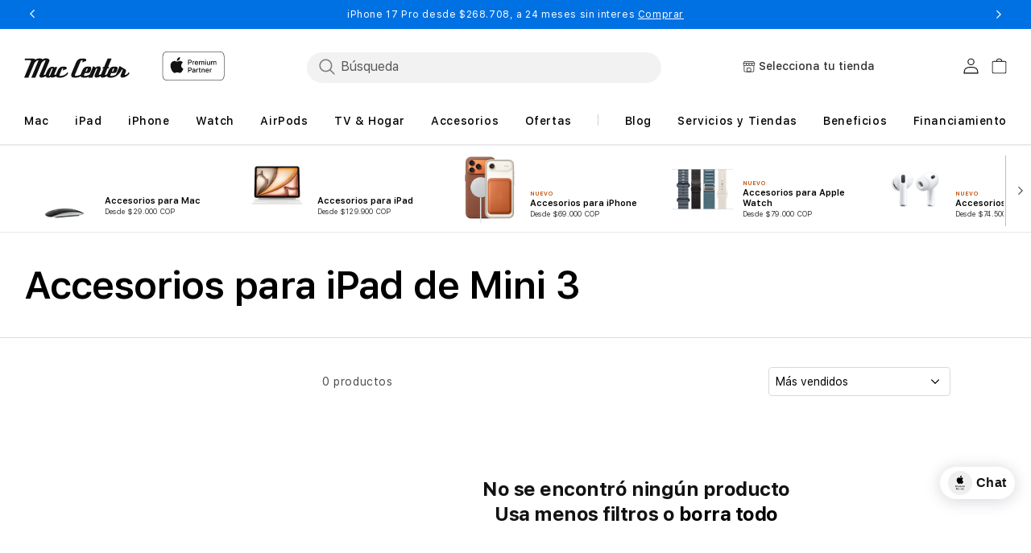

--- FILE ---
content_type: text/css
request_url: https://mac-center.com/cdn/shop/t/242/assets/component-collection-hero.css?v=80634286837746308131748822614
body_size: -218
content:
.collection-hero__inner{display:flex;flex-direction:column;margin:auto 0}.collection-hero{border-bottom:1px solid #aeabab69}.collection-hero--with-image .collection-hero__inner{margin-bottom:0;padding-bottom:2rem}.collection-hero__text-wrapper{flex-basis:100%}.collection-hero__title{margin:49px 0;font-family:var(--font-body-family);font-style:normal;font-weight:600;font-size:48px;line-height:32px;letter-spacing:-.02em;color:#000;text-align:center}.collection-hero__title+.collection-hero__description{margin-top:1.5rem;margin-bottom:1.5rem;font-size:1.6rem;line-height:calc(1 + .5 / var(--font-body-scale))}.collection-hero--with-image .collection-hero__title{margin:0}.collection-hero--with-image .collection-hero__text-wrapper{padding:5rem 0 4rem}.collection-hero__image-container{border:var(--media-border-width) solid rgba(var(--color-foreground),var(--media-border-opacity));border-radius:var(--media-radius);box-shadow:var(--media-shadow-horizontal-offset) var(--media-shadow-vertical-offset) var(--media-shadow-blur-radius) rgba(var(--color-shadow),var(--media-shadow-opacity))}@media screen and (max-width: 749px){.collection-hero__image-container{height:20rem}.collection-hero__title{padding-left:0;font-size:36px}.collection-hero__inner{width:fit-content;margin:auto}}@media screen and (min-width: 750px){.collection-hero__title+.collection-hero__description{font-size:1.8rem;margin-top:2rem;margin-bottom:2rem}.collection-hero__description{max-width:66.67%}.collection-hero--with-image .collection-hero__description{max-width:100%}.collection-hero{padding:0}.collection-hero__inner{align-items:center;flex-direction:row;width:100%;max-width:1220px;margin:0 auto;padding:0}.collection-hero--with-image .collection-hero__text-wrapper{padding:4rem 2rem 4rem 0;flex-basis:50%}.collection-hero__image-container{align-self:stretch;flex:1 0 50%;margin-left:3rem;min-height:20rem}.collection-hero.collection-hero--with-image{padding:calc(4rem + var(--page-width-margin)) 0 calc(4rem + var(--page-width-margin));overflow:hidden}.collection-hero--with-image .collection-hero__inner{padding-bottom:0}}@media screen and (min-width: 1025px){.collection-hero__title{text-align:left}}
/*# sourceMappingURL=/cdn/shop/t/242/assets/component-collection-hero.css.map?v=80634286837746308131748822614 */


--- FILE ---
content_type: text/css
request_url: https://mac-center.com/cdn/shop/t/242/assets/section-product-recommendations.css?v=49786085183541529781748822687
body_size: -725
content:
.product-recommendations {
  display: block;
}

.product-recommendations:not(.product-recommendations--loaded) {
  padding: 0;
  margin: 0;
}

.product-recommendations__heading {
  margin: 0;
  margin-bottom: 3rem;
}

@media screen and (min-width: 768px) {
  .product-recommendations__cta {
    margin-top: 30px;
  }
}


--- FILE ---
content_type: application/x-javascript;charset=utf-8
request_url: https://appleapp.mac-center.com/id?d_visid_ver=5.5.0&d_fieldgroup=A&mcorgid=F62E1D52666B14BA0A495CA8%40AdobeOrg&mid=92179560717494856618626440651865902437&ts=1768689597202
body_size: -38
content:
{"mid":"92179560717494856618626440651865902437"}

--- FILE ---
content_type: text/javascript
request_url: https://mac-center.com/cdn/shop/t/242/assets/cart.js?v=138901153419183677071748823658
body_size: 5386
content:
class CartRemoveButton extends HTMLElement{constructor(){super(),this.addEventListener("click",async event=>{event.preventDefault();var $CTOcartDrawer=$("cto-cart-drawer");if($(this).hasClass("force-disabled"))return;var type_of_btn=$(this).data("typeofbutton"),qty=0;let main_key=$(this).data("cartkey");var gwpKey=btoa(Math.random());if(type_of_btn!="aplcr"||type_of_btn!="swremove"||type_of_btn!="gwpremove"){let aplcr_rmv_btn_chk_indx=$(this).data("mnprdctidx");var main_product=$("#CartItem-"+aplcr_rmv_btn_chk_indx);let sub_key=$(this).data("cartkey");var main_product_quantity=main_product.find(".quantity__input").val(),main_product_mpn=main_product.find(".cart_mpn").val(),main_product_varid=main_product.find(".cart_varid").val(),main_product_title=main_product.find(".cart_title").val(),main_product_price=main_product.find(".cart_price").val(),main_productcpm_price=main_product.find(".cart_cpmprice").val(),shop_currency=main_product.find(".cart_currency").val(),cartProducts_ga=[],item_cart="",exphone=[],discount=0,productPrice=main_product_price,productcomPrice=main_productcpm_price,prodQuant=main_product_quantity;prodQuant=parseInt(prodQuant),productPrice=Number(productPrice.replace(/[^0-9.-]+/g,""));var value_price=productPrice*parseInt(prodQuant);productcomPrice&&(productcomPrice=Number(productcomPrice.replace(/[^0-9.-]+/g,"")),productcomPrice>productPrice&&(discount=parseFloat(productcomPrice)-parseFloat(productPrice),discount=parseFloat(discount)));var value_price1=parseFloat(value_price),productPrice1=parseFloat(productPrice);if(item_cart={},item_cart.item_id=main_product_mpn,item_cart.item_name=main_product_title,item_cart.quantity=parseInt(prodQuant),item_cart.price=productPrice1,JSON.parse(localStorage.getItem("cart"))!=null&&(exphone=JSON.parse(localStorage.getItem("cart")),exphone!=null))for(var i=0;i<exphone.length;i++)exphone[i].cart_item_id==item_cart.variant_id&&(item_cart.item_list_name=exphone[i].cart_item_list_name);cartProducts_ga.push(item_cart),dataLayer.push({ecommerce:null}),dataLayer.push({event:"remove_from_cart",ecommerce:{currency:shop_currency,value:value_price1,items:cartProducts_ga}})}if(type_of_btn=="main_product"){window.toggleAddOnButtons&&window.toggleAddOnButtons("disable");let aple_care_selector=".cart_"+$(this).data("careproducthandle"),subkey_finder=".aplcr_dpnd_"+this.dataset.index,sub_key=jQuery(subkey_finder).find("cart-remove-button").data("cartkey"),sw_subkey_finder=".sw_dpnd_"+this.dataset.index,sw_sub_key=jQuery(sw_subkey_finder).find("cart-remove-button").data("cartkey"),gwp_subkey_finder=".gwp_dpnd_"+this.dataset.index,gwp_sub_keyq=jQuery(gwp_subkey_finder).find("cart-remove-button");const gwp_sub_keys_obj={};gwp_sub_keyq.each(function(){gwp_sub_keys_obj[$(this).data("cartkey")]=!0});const gwp_sub_keys=Object.keys(gwp_sub_keys_obj);var data={updates:{}};data.updates[main_key]=qty,sub_key&&(data.updates[sub_key]=qty),sw_sub_key&&(data.updates[sw_sub_key]=qty),gwp_sub_keys.length&&gwp_sub_keys.forEach(key=>{data.updates[key]=qty}),$.ajax({type:"POST",url:`${window.Shopify.routes.root}cart/update.js`,data,success:function(d){window.setTimeout(function(){window.onCartUpdate()},1e3)},dataType:"json"})}else if(type_of_btn=="aplcr"){window.toggleAddOnButtons&&window.toggleAddOnButtons("disable");let aplcr_rmv_btn_chk_indx=$(this).data("mnprdctidx");var main_product=$("#CartItem-"+aplcr_rmv_btn_chk_indx),isCTO=main_product.data("cto-product");let sub_key=$(this).data("cartkey");var main_product_quantity=main_product.find(".quantity__input").val(),main_product_tags=main_product.find(".cart_tax_tags").val(),main_product_mpn=main_product.find(".cart_mpn").val();let main_product_sku=main_product.data("sku"),main_product_handle=main_product.data("handle"),main_product_preorder=main_product.data("preorder"),main_product_preordermessage=main_product.data("preordermessage"),main_product_trade_in=main_product.data("tradein"),applecare_sku=main_product.data("applecare_sku"),applecare_handle=main_product.data("applecare_handle"),secWarranty_sku=main_product.data("secwarranty_sku"),secWarranty_handle=main_product.data("secwarranty_handle"),gwp_sku=main_product.data("gwp_sku"),gwp_handle=main_product.data("gwp_handle"),wp_key=$(".sw_dpnd_"+aplcr_rmv_btn_chk_indx).find("cart-remove-button").data("cartkey"),previous_uid=$(".sw_dpnd_"+aplcr_rmv_btn_chk_indx).find("cart-remove-button").data("uuid"),previous_uid_2=$(".gwp_dpnd_"+aplcr_rmv_btn_chk_indx).find("cart-remove-button").data("uuid");const tradeInValue=$(main_product).data("tradeInValue"),tradeInDevice=$(main_product).data("tradeInDevice");var data_ap={line:aplcr_rmv_btn_chk_indx,quantity:main_product_quantity,properties:{}};main_product_preorder&&(data_ap.properties._preOrder="true"),main_product_preordermessage&&(data_ap.properties._preOrderMessage=main_product_preordermessage),main_product_trade_in&&(data_ap.properties._tradeInEligible="true"),tradeInValue&&(data_ap.properties._tradeIn_value=tradeInValue.toString().replace(".","")),tradeInDevice&&(data_ap.properties._tradeIn_device=tradeInDevice);var uid=main_product_handle;secWarranty_handle&&(uid=uid+"-"+secWarranty_handle,data_ap.properties._secWarranty_sku=secWarranty_sku,data_ap.properties._secWarranty_handle=secWarranty_handle),gwp_handle&&(uid=uid+"-"+gwpKey,data_ap.properties._gwp_sku=gwp_sku,data_ap.properties._gwp_handle=gwp_handle),tradeInDevice&&!uid.includes("-tradein")&&(uid=uid+"-tradein"),data_ap.properties._uuid=uid,isCTO&&(data_ap.properties._cto_product="true");var data_ap=JSON.stringify(data_ap),data2={updates:{}};data2.updates[sub_key]=qty;var data=await $.ajax({url:`${window.Shopify.routes.root}cart/change.js`,type:"POST",data:data_ap,contentType:"application/json",dataType:"json"});if(secWarranty_handle)var newWpKey=data.items.find(item=>item.properties?._sw_main_product_sku===main_product_sku&&item.properties?._uuid===previous_uid)?.key||wp_key,newWpLine=data.items.findIndex(item=>item.key===newWpKey)+1,data3={line:newWpLine,quantity:main_product_quantity,properties:{_sw_main_product_sku:main_product_sku,_sw_main_product_handle:main_product_handle,_uuid:uid}},data3=JSON.stringify(data3),data=await $.ajax({url:`${window.Shopify.routes.root}cart/change.js`,type:"POST",data:data3,contentType:"application/json",dataType:"json"});if(gwp_handle){var newWpItems=data.items.filter(item=>item.properties?._gwp_main_product_sku===main_product_sku&&item.properties?._uuid===previous_uid_2);for(const newWpItem of newWpItems)var newWpKey=newWpItem?.key,newWpLine=data.items.findIndex(item=>item.key===newWpKey)+1,newWpQuantity=newWpItem?.quantity||1,data3={line:newWpLine,quantity:newWpQuantity,properties:{_gwp_main_product_sku:main_product_sku,_gwp_main_product_handle:main_product_handle,_uuid:uid}},data3=JSON.stringify(data3),data=await $.ajax({url:`${window.Shopify.routes.root}cart/change.js`,type:"POST",data:data3,contentType:"application/json",dataType:"json"})}var data=await $.ajax({type:"POST",url:`${window.Shopify.routes.root}cart/update.js`,data:data2,dataType:"json"});window.setTimeout(function(){window.onCartUpdate()},1e3)}else if(type_of_btn=="swremove"){window.toggleAddOnButtons&&window.toggleAddOnButtons("disable");let aplcr_rmv_btn_chk_indx=$(this).data("mnprdctidx");var main_product=$("#CartItem-"+aplcr_rmv_btn_chk_indx);let sub_key=$(this).data("cartkey");var main_product_quantity=main_product.find(".quantity__input").val(),main_product_tags=main_product.find(".cart_tax_tags").val(),isCTO=main_product.data("cto-product"),main_product_mpn=main_product.find(".cart_mpn").val();let main_product_sku=main_product.data("sku"),main_product_handle=main_product.data("handle"),main_product_preorder=main_product.data("preorder"),main_product_preordermessage=main_product.data("preordermessage"),main_product_trade_in=main_product.data("tradein"),applecare_sku=main_product.data("applecare_sku"),applecare_handle=main_product.data("applecare_handle"),secWarranty_sku=main_product.data("secwarranty_sku"),secWarranty_handle=main_product.data("secwarranty_handle"),gwp_sku=main_product.data("gwp_sku"),gwp_handle=main_product.data("gwp_handle"),wp_key=$(".aplcr_dpnd_"+aplcr_rmv_btn_chk_indx).find("cart-remove-button").data("cartkey"),previous_uid=$(".aplcr_dpnd_"+aplcr_rmv_btn_chk_indx).find("cart-remove-button").data("uuid"),previous_uid_2=$(".gwp_dpnd_"+aplcr_rmv_btn_chk_indx).find("cart-remove-button").data("uuid");const tradeInValue=$(main_product).data("tradeInValue"),tradeInDevice=$(main_product).data("tradeInDevice");var data_ap={line:aplcr_rmv_btn_chk_indx,quantity:main_product_quantity,properties:{}};main_product_preorder&&(data_ap.properties._preOrder="true"),main_product_preordermessage&&(data_ap.properties._preOrderMessage=main_product_preordermessage),main_product_trade_in&&(data_ap.properties._tradeInEligible="true"),tradeInValue&&(data_ap.properties._tradeIn_value=tradeInValue.toString().replace(".","")),tradeInDevice&&(data_ap.properties._tradeIn_device=tradeInDevice);var uid=main_product_handle;applecare_handle&&(uid=uid+"-"+applecare_handle,data_ap.properties._applecare_sku=applecare_sku,data_ap.properties._applecare_handle=applecare_handle),gwp_handle&&(uid=uid+"-"+gwpKey,data_ap.properties._gwp_sku=gwp_sku,data_ap.properties._gwp_handle=gwp_handle),tradeInDevice&&!uid.includes("-tradein")&&(uid=uid+"-tradein"),isCTO&&(data_ap.properties._cto_product="true"),data_ap.properties._uuid=uid;var data_ap=JSON.stringify(data_ap),data2={updates:{}};data2.updates[sub_key]=qty;var data=await $.ajax({url:`${window.Shopify.routes.root}cart/change.js`,type:"POST",data:data_ap,contentType:"application/json",dataType:"json"});if(applecare_handle)var newWpKey=data.items.find(item=>item.properties?._aplcr_main_product_sku===main_product_sku&&item.properties?._uuid===previous_uid)?.key||wp_key,newWpLine=data.items.findIndex(item=>item.key===newWpKey)+1,data3={line:newWpLine,quantity:main_product_quantity,properties:{_aplcr_main_product_sku:main_product_sku,_aplcr_main_product_handle:main_product_handle,_uuid:uid}},data3=JSON.stringify(data3),data=await $.ajax({url:`${window.Shopify.routes.root}cart/change.js`,type:"POST",data:data3,contentType:"application/json",dataType:"json"});if(gwp_handle){var newWpItems=data.items.filter(item=>item.properties?._gwp_main_product_sku===main_product_sku&&item.properties?._uuid===previous_uid_2);for(const newWpItem of newWpItems)var newWpKey=newWpItem?.key||wp_key_2,newWpLine=data.items.findIndex(item=>item.key===newWpKey)+1,newWpQuantity=newWpItem?.quantity||1,data3={line:newWpLine,quantity:newWpQuantity,properties:{_gwp_main_product_sku:main_product_sku,_gwp_main_product_handle:main_product_handle,_uuid:uid}},data3=JSON.stringify(data3),data=await $.ajax({url:`${window.Shopify.routes.root}cart/change.js`,type:"POST",data:data3,contentType:"application/json",dataType:"json"})}var data=await $.ajax({type:"POST",url:`${window.Shopify.routes.root}cart/update.js`,data:data2,dataType:"json"});window.setTimeout(function(){window.onCartUpdate()},1e3)}else if(type_of_btn=="gwpremove"){window.toggleAddOnButtons&&window.toggleAddOnButtons("disable");let aplcr_rmv_btn_chk_indx=$(this).data("mnprdctidx");var main_product=$("#CartItem-"+aplcr_rmv_btn_chk_indx),isCTO=main_product.data("cto-product");let sub_key=$(this).data("cartkey");var main_product_quantity=main_product.find(".quantity__input").val(),main_product_tags=main_product.find(".cart_tax_tags").val(),main_product_mpn=main_product.find(".cart_mpn").val();let main_product_sku=main_product.data("sku"),main_product_handle=main_product.data("handle"),main_product_preorder=main_product.data("preorder"),main_product_preordermessage=main_product.data("preordermessage"),main_product_trade_in=main_product.data("tradein"),applecare_sku=main_product.data("applecare_sku"),applecare_handle=main_product.data("applecare_handle"),secWarranty_sku=main_product.data("secwarranty_sku"),secWarranty_handle=main_product.data("secwarranty_handle"),gwp_sku=main_product.data("gwp_sku"),gwp_handle=main_product.data("gwp_handle"),wp_key=$(".aplcr_dpnd_"+aplcr_rmv_btn_chk_indx).find("cart-remove-button").data("cartkey"),previous_uid=$(".aplcr_dpnd_"+aplcr_rmv_btn_chk_indx).find("cart-remove-button").data("uuid"),wp_key_22=$(".sw_dpnd_"+aplcr_rmv_btn_chk_indx).find("cart-remove-button").data("cartkey"),previous_uid_2=$(".sw_dpnd_"+aplcr_rmv_btn_chk_indx).find("cart-remove-button").data("uuid");if($CTOcartDrawer.length&&!$CTOcartDrawer.hasClass("hidden")){const currentItemsAll=$CTOcartDrawer[0].currentItemsAll,currentItemsAllArr=Object.values(currentItemsAll),numProductsWithGwp=currentItemsAllArr.filter(item=>item.properties?._gwp_main_product_sku===main_product_sku).length,prodQuant2=$("#prodQuantity").val();if(numProductsWithGwp>1&&prodQuant2>1){const allItemsToRemove={};currentItemsAllArr.forEach(item=>{allItemsToRemove[item.key]=0}),(await $.ajax({url:`${window.Shopify.routes.root}cart.js`,type:"GET",dataType:"json"})).items.forEach(item=>{currentItemsAllArr.some(currentItem=>currentItem.properties._uuid===item.properties._uuid)&&(allItemsToRemove[item.key]=0)}),await $.ajax({url:`${window.Shopify.routes.root}cart/update.js`,type:"POST",data:JSON.stringify({updates:allItemsToRemove}),contentType:"application/json",dataType:"json"}),document.getElementById("footer-atc").click();return}}isCTO&&(previous_uid=$(".aplcr_dpnd_"+aplcr_rmv_btn_chk_indx).data("uuid"),previous_uid_2=$(".sw_dpnd_"+aplcr_rmv_btn_chk_indx).data("uuid"));let remaining_gwp_skus=[],remaining_gwp_handles=[];$(".gwp_dpnd_"+aplcr_rmv_btn_chk_indx).find("cart-remove-button").each(function(){const gwp_sku2=$(this).data("gwp-sku"),gwp_handle2=$(this).data("gwp-handle");$(this).data("cartkey")!==sub_key&&!remaining_gwp_handles.includes(gwp_handle2)&&(remaining_gwp_skus.push(gwp_sku2),remaining_gwp_handles.push(gwp_handle2))});let previous_uid_3=$(".gwp_dpnd_"+aplcr_rmv_btn_chk_indx).find("cart-remove-button").data("uuid");const tradeInValue=$(main_product).data("tradeInValue"),tradeInDevice=$(main_product).data("tradeInDevice");var data_ap={line:aplcr_rmv_btn_chk_indx,quantity:main_product_quantity,properties:{}};main_product_preorder&&(data_ap.properties._preOrder="true"),main_product_preordermessage&&(data_ap.properties._preOrderMessage=main_product_preordermessage),main_product_trade_in&&(data_ap.properties._tradeInEligible="true"),tradeInValue&&(data_ap.properties._tradeIn_value=tradeInValue.toString().replace(".","")),tradeInDevice&&(data_ap.properties._tradeIn_device=tradeInDevice);var uid=main_product_handle;applecare_handle&&(uid=uid+"-"+applecare_handle,data_ap.properties._applecare_sku=applecare_sku,data_ap.properties._applecare_handle=applecare_handle),secWarranty_handle&&(uid=uid+"-"+secWarranty_handle,data_ap.properties._secWarranty_sku=secWarranty_sku,data_ap.properties._secWarranty_handle=secWarranty_handle),remaining_gwp_handles.length&&(uid=uid+"-"+gwpKey,data_ap.properties._gwp_sku=remaining_gwp_skus.join(","),data_ap.properties._gwp_handle=remaining_gwp_handles.join("-")),tradeInDevice&&!uid.includes("-tradein")&&(uid=uid+"-tradein"),isCTO&&(data_ap.properties._cto_product="true"),data_ap.properties._uuid=uid;var data_ap=JSON.stringify(data_ap),data2={updates:{}};data2.updates[sub_key]=qty;var data=await $.ajax({url:`${window.Shopify.routes.root}cart/change.js`,type:"POST",data:data_ap,contentType:"application/json",dataType:"json"});if(applecare_handle)var newWpKey=data.items.find(item=>item.properties?._aplcr_main_product_sku===main_product_sku&&item.properties?._uuid===previous_uid)?.key||wp_key,newWpLine=data.items.findIndex(item=>item.key===newWpKey)+1,data3={line:newWpLine,quantity:main_product_quantity,properties:{_aplcr_main_product_sku:main_product_sku,_aplcr_main_product_handle:main_product_handle,_uuid:uid}},data3=JSON.stringify(data3),data=await $.ajax({url:`${window.Shopify.routes.root}cart/change.js`,type:"POST",data:data3,contentType:"application/json",dataType:"json"});if(secWarranty_handle)var newWpKey=data.items.find(item=>item.properties?._sw_main_product_sku===main_product_sku&&item.properties?._uuid===previous_uid_2)?.key||wp_key_22,newWpLine=data.items.findIndex(item=>item.key===newWpKey)+1,data3={line:newWpLine,quantity:main_product_quantity,properties:{_sw_main_product_sku:main_product_sku,_sw_main_product_handle:main_product_handle,_uuid:uid}},data3=JSON.stringify(data3),data=await $.ajax({url:`${window.Shopify.routes.root}cart/change.js`,type:"POST",data:data3,contentType:"application/json",dataType:"json"});var data=await $.ajax({type:"POST",url:`${window.Shopify.routes.root}cart/update.js`,data:data2,dataType:"json"});if(remaining_gwp_handles.length){var newWpItems=data.items.filter(item=>item.properties?._gwp_main_product_sku===main_product_sku&&item.properties?._uuid===previous_uid_3);for(const newWpItem of newWpItems)var newWpKey=newWpItem?.key,newWpLine=data.items.findIndex(item=>item.key===newWpKey)+1,newWpQuantity=newWpItem?.quantity||1,data3={line:newWpLine,quantity:newWpQuantity,properties:{_gwp_main_product_sku:main_product_sku,_gwp_main_product_handle:main_product_handle,_uuid:uid}},data3=JSON.stringify(data3),data=await $.ajax({url:`${window.Shopify.routes.root}cart/change.js`,type:"POST",data:data3,contentType:"application/json",dataType:"json"})}if($CTOcartDrawer.length&&!$CTOcartDrawer.hasClass("hidden")){var newCTOItemKey=data.items?.find(item=>item.properties?._cto_product)?.key;$CTOcartDrawer[0].updateCtoItemKey(newCTOItemKey),window.setTimeout(function(){$CTOcartDrawer[0].updateItems()},1100)}window.setTimeout(function(){window.onCartUpdate()},1e3)}else if(type_of_btn=="tradeIn"){window.toggleAddOnButtons&&window.toggleAddOnButtons("disable");const tradeIn_rmv_btn_chk_indx=$(this).data("mnprdctidx"),main_product2=$(`#CartItem-${tradeIn_rmv_btn_chk_indx}`),main_product_quantity2=main_product2.find(".quantity__input").val(),main_product_preorder=main_product2.data("preorder"),main_product_preordermessage=main_product2.data("preordermessage"),main_product_trade_in=main_product2.data("tradein");let properties=$(this).data("itemProperties");main_product_preorder&&(properties._preOrder="true"),main_product_preordermessage&&(properties._preOrderMessage=main_product_preordermessage),main_product_trade_in&&(properties._tradeInEligible="true"),properties._tradeIn_value&&delete properties._tradeIn_value,properties._tradeIn_device&&delete properties._tradeIn_device,properties._uuid&&(properties._uuid=properties._uuid.split("-tradein")[0]);const data_tradeIn=`{
          "line": ${tradeIn_rmv_btn_chk_indx},
          "quantity": ${main_product_quantity2},
          "properties": ${JSON.stringify(properties)}
        }`;$.ajax({url:`${window.Shopify.routes.root}cart/change.js`,type:"POST",data:data_tradeIn,contentType:"application/json",dataType:"json",success:function(data4){const oldUuid=properties?._uuid+"-tradein",newUuid=properties?._uuid;if(!oldUuid||!newUuid||oldUuid===newUuid)return;const appleCareProductsThatNeedUpdating=data4.items.find(item=>item.properties?._aplcr_main_product_sku&&item.properties?._uuid===oldUuid),secWarrantyProductsThatNeedUpdating=data4.items.find(item=>item.properties?._sw_main_product_sku&&item.properties?._uuid===oldUuid),gwpProductsThatNeedUpdatingArr=data4.items.filter(item=>item.properties?._gwp_main_product_sku&&item.properties?._uuid===oldUuid);async function updateAcSecProducts(){if(appleCareProductsThatNeedUpdating){const newProperties={...appleCareProductsThatNeedUpdating.properties,_uuid:newUuid},newData={line:data4.items.findIndex(item=>item.key===appleCareProductsThatNeedUpdating.key)+1,quantity:appleCareProductsThatNeedUpdating.quantity,properties:newProperties};await fetch(`${window.Shopify.routes.root}cart/change.js`,{method:"POST",headers:{"content-type":"application/json"},body:JSON.stringify(newData)})}if(secWarrantyProductsThatNeedUpdating){const newProperties={...secWarrantyProductsThatNeedUpdating.properties,_uuid:newUuid},newData={line:data4.items.findIndex(item=>item.key===secWarrantyProductsThatNeedUpdating.key)+1,quantity:secWarrantyProductsThatNeedUpdating.quantity,properties:newProperties};await fetch(`${window.Shopify.routes.root}cart/change.js`,{method:"POST",headers:{"content-type":"application/json"},body:JSON.stringify(newData)})}if(gwpProductsThatNeedUpdatingArr.length)for(const gwpProductsThatNeedUpdating of gwpProductsThatNeedUpdatingArr){const newProperties={...gwpProductsThatNeedUpdating.properties,_uuid:newUuid},newData={line:data4.items.findIndex(item=>item.key===gwpProductsThatNeedUpdating.key)+1,quantity:gwpProductsThatNeedUpdating.quantity,properties:newProperties};await fetch(`${window.Shopify.routes.root}cart/change.js`,{method:"POST",headers:{"content-type":"application/json"},body:JSON.stringify(newData)})}window.onCartUpdate()}updateAcSecProducts()},error:function(xhr,status,error){console.log(`Error: ${xhr.responseText}`)}})}else{const cartItems=this.closest("cart-items")||null,drawerItems=this.closest("cart-drawer-items")||null;cartItems&&cartItems?.updateQuantity(this.dataset.index,0),drawerItems&&drawerItems?.updateQuantity(this.dataset.index,0)}})}}customElements.define("cart-remove-button",CartRemoveButton);class CartItems extends HTMLElement{constructor(){super(),this.lineItemStatusElement=document.getElementById("shopping-cart-line-item-status")||document.getElementById("CartDrawer-LineItemStatus");const debouncedOnChange=debounce(event=>{this.onChange(event)},ON_CHANGE_DEBOUNCE_TIMER);this.addEventListener("change",debouncedOnChange.bind(this)),this.addInputEvents(),window.onCartUpdate=this.onCartUpdate.bind(this),window.toggleAddOnButtons=this.toggleAddOnButtons.bind(this)}cartUpdateUnsubscriber=void 0;connectedCallback(){this.cartUpdateUnsubscriber=subscribe(PUB_SUB_EVENTS.cartUpdate,event=>{event.source!=="cart-items"&&window.onCartUpdate()})}disconnectedCallback(){this.cartUpdateUnsubscriber&&this.cartUpdateUnsubscriber()}addInputEvents(){const $cartItems=this.querySelectorAll(".cart-item")||[];$cartItems?.length>0&&[...$cartItems].forEach($item=>{const $input=$item.querySelector("quantity-input input")||null;$input&&$input.addEventListener("blur",()=>{this.toggleAddOnButtons("disable")})})}toggleAddOnButtons(action="disable"){const $addOnButtons=document.querySelectorAll(".add-cart-apple-care, .add-cart-trade-in")||null,$removeButtons=document.querySelectorAll(`
        cart-remove-button[data-typeofbutton="aplcr"],
        cart-remove-button[data-typeofbutton="swremove"],
        cart-remove-button[data-typeofbutton="gwpremove"],
        cart-remove-button[data-typeofbutton="tradeIn"]
      `)||null;action==="disable"&&($addOnButtons&&$addOnButtons.forEach($button=>{$button.classList.add("force-disabled"),$button.disabled=!0}),$removeButtons&&$removeButtons.forEach($button=>{$button.classList.add("force-disabled"),$button.disabled=!0})),action==="enable"&&($addOnButtons&&$addOnButtons.forEach($button=>{$button.classList.remove("force-disabled"),$button.disabled=!1}),$removeButtons&&$removeButtons.forEach($button=>{$button.classList.remove("force-disabled"),$button.disabled=!1}))}onChange(event){let const_selector_id="#CartItem-"+event.target.dataset.index,main_key=$(const_selector_id).find("cart-remove-button").data("cartkey"),subkey_finder=".aplcr_dpnd_"+event.target.dataset.index,sub_key=jQuery(subkey_finder).find("cart-remove-button").data("cartkey"),sw_subkey_finder=".sw_dpnd_"+event.target.dataset.index,sw_sub_key=jQuery(sw_subkey_finder).find("cart-remove-button").data("cartkey"),gwp_subkey_finder=".gwp_dpnd_"+event.target.dataset.index,gwp_sub_key=jQuery(gwp_subkey_finder).find("cart-remove-button").data("cartkey");var qty=event.target.value,plusorminus=document.activeElement.getAttribute("name"),main_product_quantity=$(const_selector_id).find(".quantity__input").val(),main_product_mpn=$(const_selector_id).find(".cart_mpn").val(),main_product_title=$(const_selector_id).find(".cart_title").val(),main_product_price=$(const_selector_id).find(".cart_price").val(),main_productcpm_price=$(const_selector_id).find(".cart_cpmprice").val(),main_product_tags=$(const_selector_id).find(".cart_tax_tags").val(),shop_currency=$(const_selector_id).find(".cart_currency").val(),main_product_varid=$(const_selector_id).find(".cart_varid").val(),main_product_type=$(const_selector_id).find(".cart_type").val(),main_product_handle=$(const_selector_id).data("handle"),main_product_preorder=$(const_selector_id).data("preorder"),main_product_preordermessage=$(const_selector_id).data("preordermessage"),main_product_trade_in=$(const_selector_id).data("tradein"),main_product_cto_product=$(const_selector_id).data("cto-product"),variant_id=event.target.dataset.quantityVariantId,cartqun,maxqun,total_cart_qun=0,total_max_qun=0,total_inv_qun=0,current_qun=0,product_id="",inc_or_dec1;function setErrorMessage(maxAmount){var $cartItem=document.querySelector(const_selector_id);if($cartItem){var $errorMessage=$cartItem?.querySelector(".js-qty-error")||null,$qtyInput=$cartItem?.querySelector(".js-qty-input")||null,$newItemMessage=$cartItem?.querySelector(".js-cart-new-item-message")||null;if($errorMessage){const text=$errorMessage.innerHTML;text&&(text.includes("{limit}")&&($errorMessage.innerHTML=text.replace("{limit}",`(${maxAmount})`)),$errorMessage.classList.remove("hidden"),$newItemMessage&&$newItemMessage.classList.add("hidden"))}return $qtyInput&&$qtyInput.classList.add("quantity--error"),!1}}this.toggleAddOnButtons("disable"),$.ajax({type:"GET",url:`${window.Shopify.routes.root}cart?view=minquant`,async:!1,success:function(itemData){let newArray=itemData.trim().split(",#").filter(function(v){return v!==""});for(var i2=0;i2<newArray.length;i2++){let arr1=newArray[i2].split("<--split-->");main_key==arr1[3]&&(product_id=arr1[0],total_inv_qun=parseInt(arr1[6]),current_qun=parseInt(arr1[1]))}for(var i2=0;i2<newArray.length;i2++){let arr2=newArray[i2].split("<--split-->");product_id==arr2[0]&&(total_cart_qun+=parseInt(arr2[1]),total_max_qun=parseInt(arr2[2]))}}}),parseInt(event.target.defaultValue)<parseInt(qty)?inc_or_dec1=1:inc_or_dec1=0;var qty_new=total_cart_qun-current_qun+parseInt(qty);if(inc_or_dec1==1){if(total_inv_qun<qty_new)return setErrorMessage(total_inv_qun),!1;if(total_max_qun!=0&&(total_max_qun<=total_cart_qun||total_max_qun<qty_new))return setErrorMessage(total_max_qun),!1}if(vat_free_day==!0){var addtaxfreecheck=main_product_tags.indexOf("taxfree")!=-1;if(addtaxfreecheck==!0){if(parseInt(event.target.defaultValue)<parseInt(qty))var previous_quy=parseInt(qty)-parseInt(event.target.defaultValue),total_vat_quantity=previous_quy+parseInt(getCookie("total_quantity")),inc_or_dec=1;else var inc_or_dec=0;if(total_vat_quantity>vat_free_quantity&&inc_or_dec==1||inc_or_dec==1&&qty>vat_free_quantity)return alert(vat_free_message),window.onCartUpdate(),!1}}var cartProducts_ga=[],item_cart="",exphone=[],discount=0,productPrice=main_product_price,productcomPrice=main_productcpm_price;if(item_cart={},parseInt(event.target.defaultValue)<parseInt(qty))var prodQuant=parseInt(qty)-parseInt(event.target.defaultValue);else var prodQuant=parseInt(event.target.defaultValue)-parseInt(qty);prodQuant=parseInt(prodQuant),productPrice=Number(productPrice.replace(/[^0-9.-]+/g,""));var value_price=productPrice*parseInt(prodQuant);productcomPrice&&(productcomPrice=Number(productcomPrice.replace(/[^0-9.-]+/g,"")),productcomPrice>productPrice&&(discount=parseFloat(productcomPrice)-parseFloat(productPrice),discount=parseFloat(discount)));var value_price1=parseFloat(value_price),productPrice1=parseFloat(productPrice);if(item_cart.item_id=main_product_mpn,exphone!=null)for(var i=0;i<exphone.length;i++)exphone[i].cart_item_id==item_cart.variant_id&&(item_cart.item_list_name=exphone[i].cart_item_list_name);if(item_cart.item_name=main_product_title,item_cart.quantity=parseInt(prodQuant),item_cart.price=productPrice1,JSON.parse(localStorage.getItem("cart"))!=null&&(exphone=JSON.parse(localStorage.getItem("cart"))),cartProducts_ga.push(item_cart),parseInt(event.target.defaultValue)<parseInt(qty)?(dataLayer.push({ecommerce:null}),dataLayer.push({event:"add_to_cart",ecommerce:{currency:shop_currency,value:value_price1,items:cartProducts_ga}})):(dataLayer.push({ecommerce:null}),dataLayer.push({event:"remove_from_cart",ecommerce:{currency:shop_currency,value:value_price1,items:cartProducts_ga}})),sub_key||sw_sub_key||gwp_sub_key){var new_qty=parseInt(qty)-current_qun;if(new_qty>0){var data={items:[]};data.items.push({id:variant_id,quantity:new_qty,properties:{_uuid:main_product_handle,...main_product_preorder&&{_preOrder:"true"},...main_product_preordermessage&&{_preOrderMessage:main_product_preordermessage},...main_product_trade_in&&{_tradeInEligible:"true"},...main_product_cto_product&&{_cto_product:"true"}}}),$.ajax({type:"POST",url:`${window.Shopify.routes.root}cart/add.js`,data,success:function(d){console.log(d);var new_item_key=d.items[0].key;localStorage.setItem("cart_new_item_key",new_item_key),window.onCartUpdate({scrollToTop:!0})},dataType:"json"})}else{var data={updates:{}};data.updates[main_key]=qty,sub_key&&sw_sub_key?(data.updates[sub_key]=qty,data.updates[sw_sub_key]=qty):sub_key?data.updates[sub_key]=qty:sw_sub_key?data.updates[sw_sub_key]=qty:gwp_sub_key&&(data.updates[gwp_sub_key]=qty),$.ajax({type:"POST",url:`${window.Shopify.routes.root}cart/update.js`,data,success:function(d){console.log(d),window.onCartUpdate()},dataType:"json"})}}else this.updateQuantity(event.target.dataset.index,event.target.value,document.activeElement.getAttribute("name"))}onCartUpdate(opts){const{scrollToTop=!1,forceRerenderSections=!0}=opts||{},$notificationDrawer=document.querySelector("cart-notification")||null,customCallback=()=>{SDG.Data.bagCheckNewItemAdded&&SDG.Data.bagCheckNewItemAdded(),window.refreshModals&&window.refreshModals(),window.refreshStoreLocator&&window.refreshStoreLocator(),window.refreshNmpAddModalEvents&&window.refreshNmpAddModalEvents(),window.refreshTradeInModal&&window.refreshTradeInModal(),window.initTradeInModals&&window.initTradeInModals(),$('[data-modal-target="modal-net-monthly-pricing-modal"]:not(.js-net-monthly-pricing-modal-trigger)').on("click",function(){$(".js-net-monthly-pricing-modal-trigger").length&&$(".js-net-monthly-pricing-modal-trigger")[0].click()}),scrollToTop&&window.scrollTo(0,0),$notificationDrawer&&$.get(`${window.Shopify.routes.root}cart?view=minicart`,function(itemData){var item_count=jQuery(itemData).find("#cart-notification-button .count").text();$(".cart-count-bubble").length>0?$(".cart-count-bubble span").text(item_count):item_count?.length>0&&($("#cart-icon-bubble").append('<div class="cart-count-bubble"><span></span></div>'),$(".cart-count-bubble span").text(item_count)),$("#cart-notification").text("");var textreplace="<div id='min-cart-replace'></div>";$("#cart-notification").append(textreplace),$("#cart-notification").replaceWith(itemData)})};if(forceRerenderSections){const sections=this.getSectionsToRender().map(section=>section.section).join(",");fetch(`${routes.cart_url}?sections=${sections}`).then(response=>response.json()).then(parsedSections=>{this.getSectionsToRender().forEach(section=>{const elementToReplace=document.getElementById(section.id)?.querySelector(section.selector)||document.getElementById(section.id);elementToReplace&&(elementToReplace.innerHTML=this.getSectionInnerHTML(parsedSections[section.section],section.selector))}),this.addInputEvents();const cartIsEmpty=document.getElementById("cartIsEmpty")?.dataset?.isEmpty==="true";this.classList.toggle("is-empty",cartIsEmpty);const cartDrawerWrapper=document.querySelector("cart-drawer"),cartFooter=document.getElementById("main-cart-footer"),cartPaymentBlocks=document.getElementById("main-cart-payment-blocks");cartFooter&&cartFooter.classList.toggle("is-empty",cartIsEmpty),cartDrawerWrapper&&cartDrawerWrapper.classList.toggle("is-empty",cartIsEmpty),cartPaymentBlocks&&cartPaymentBlocks.classList.toggle("is-empty",cartIsEmpty),customCallback()}).catch(e=>{console.error(e)})}else return this.tagName==="CART-DRAWER-ITEMS"?fetch(`${routes.cart_url}?section_id=cart-drawer`).then(response=>response.text()).then(responseText=>{const html=new DOMParser().parseFromString(responseText,"text/html"),selectors=["cart-drawer-items",".cart-drawer__footer"];for(const selector of selectors){const targetElement=document.querySelector(selector),sourceElement=html.querySelector(selector);targetElement&&sourceElement&&targetElement.replaceWith(sourceElement)}this.addInputEvents(),customCallback()}).catch(e=>{console.error(e)}):fetch(`${routes.cart_url}?section_id=main-cart-items`).then(response=>response.text()).then(responseText=>{const sourceQty=new DOMParser().parseFromString(responseText,"text/html").querySelector("cart-items");this.innerHTML=sourceQty.innerHTML,this.addInputEvents(),customCallback()}).catch(e=>{console.error(e)})}getSectionsToRender(){return[{id:"main-cart-items",section:document.getElementById("main-cart-items")?.dataset?.id||null,selector:".js-contents"},{id:"cart-icon-bubble",section:"cart-icon-bubble",selector:".shopify-section"},{id:"cart-live-region-text",section:"cart-live-region-text",selector:".shopify-section"},{id:"main-cart-footer",section:document.getElementById("main-cart-footer")?.dataset?.id||null,selector:".js-contents"},{id:"main-cart-payment-blocks",section:document.getElementById("main-cart-items")?.dataset?.id||null,selector:".cart-payment-blocks"}]}updateQuantity(line,quantity,name,variantId){this.enableLoading(line);const body=JSON.stringify({line,quantity,sections:this.getSectionsToRender().map(section=>section.section),sections_url:window.location.pathname});fetch(`${routes.cart_change_url}`,{...fetchConfig(),body}).then(response=>response.text()).then(state=>{const parsedState=JSON.parse(state),quantityElement=document.getElementById(`Quantity-${line}`)||document.getElementById(`Drawer-quantity-${line}`),items=document.querySelectorAll(".cart-item");if(parsedState.errors){quantityElement.value=quantityElement.getAttribute("value"),this.updateLiveRegions(line,parsedState.errors);return}this.classList.toggle("is-empty",parsedState.item_count===0);const cartDrawerWrapper=document.querySelector("cart-drawer"),cartFooter=document.getElementById("main-cart-footer"),cartPaymentBlocks=document.getElementById("main-cart-payment-blocks");cartFooter&&cartFooter.classList.toggle("is-empty",parsedState.item_count===0),cartDrawerWrapper&&cartDrawerWrapper.classList.toggle("is-empty",parsedState.item_count===0),cartPaymentBlocks&&cartPaymentBlocks.classList.toggle("is-empty",parsedState.item_count===0),this.getSectionsToRender().forEach(section=>{const elementToReplace=document.getElementById(section.id)?.querySelector(section.selector)||document.getElementById(section.id);elementToReplace&&(elementToReplace.innerHTML=this.getSectionInnerHTML(parsedState.sections[section.section],section.selector))});const updatedValue=parsedState.items[line-1]?parsedState.items[line-1].quantity:void 0;let message="";items.length===parsedState.items.length&&updatedValue!==parseInt(quantityElement.value)&&typeof updatedValue>"u"&&(message=window.cartStrings.error),this.updateLiveRegions(line,message);const lineItem=document.getElementById(`CartItem-${line}`)||document.getElementById(`CartDrawer-Item-${line}`);lineItem&&lineItem.querySelector(`[name="${name}"]`)?cartDrawerWrapper?trapFocus(cartDrawerWrapper,lineItem.querySelector(`[name="${name}"]`)):lineItem.querySelector(`[name="${name}"]`).focus():parsedState.item_count===0&&cartDrawerWrapper?trapFocus(cartDrawerWrapper.querySelector(".drawer__inner-empty"),cartDrawerWrapper.querySelector("a")):document.querySelector(".cart-item")&&cartDrawerWrapper&&trapFocus(cartDrawerWrapper,document.querySelector(".cart-item__name")),publish(PUB_SUB_EVENTS.cartUpdate,{source:"cart-items",cartData:parsedState,variantId}),window.onCartUpdate({forceRerenderSections:!1})}).catch(()=>{this.querySelectorAll(".loading-overlay").forEach(overlay=>overlay.classList.add("hidden"));const errors=document.getElementById("cart-errors")||document.getElementById("CartDrawer-CartErrors");errors.textContent=window.cartStrings.error}).finally(()=>{this.disableLoading(line)})}updateLiveRegions(line,message){const lineItemError=document.getElementById(`Line-item-error-${line}`)||document.getElementById(`CartDrawer-LineItemError-${line}`);lineItemError&&(lineItemError.querySelector(".cart-item__error-text").innerHTML=message),this.lineItemStatusElement.setAttribute("aria-hidden",!0);const cartStatus=document.getElementById("cart-live-region-text")||document.getElementById("CartDrawer-LiveRegionText");cartStatus.setAttribute("aria-hidden",!1),setTimeout(()=>{cartStatus.setAttribute("aria-hidden",!0)},1e3)}getSectionInnerHTML(html,selector){return new DOMParser().parseFromString(html,"text/html").querySelector(selector).innerHTML}enableLoading(line){(document.getElementById("main-cart-items")||document.getElementById("CartDrawer-CartItems")).classList.add("cart__items--disabled");const cartItemElements=this.querySelectorAll(`#CartItem-${line} .loading-overlay`),cartDrawerItemElements=this.querySelectorAll(`#CartDrawer-Item-${line} .loading-overlay`);[...cartItemElements,...cartDrawerItemElements].forEach(overlay=>overlay.classList.remove("hidden")),document.activeElement.blur(),this.lineItemStatusElement.setAttribute("aria-hidden",!1)}disableLoading(line){(document.getElementById("main-cart-items")||document.getElementById("CartDrawer-CartItems")).classList.remove("cart__items--disabled");const cartItemElements=this.querySelectorAll(`#CartItem-${line} .loading-overlay`),cartDrawerItemElements=this.querySelectorAll(`#CartDrawer-Item-${line} .loading-overlay`);cartItemElements.forEach(overlay=>overlay.classList.add("hidden")),cartDrawerItemElements.forEach(overlay=>overlay.classList.add("hidden"))}}customElements.define("cart-items",CartItems),customElements.get("cart-note")||customElements.define("cart-note",class extends HTMLElement{constructor(){super(),this.addEventListener("change",debounce(event=>{const body=JSON.stringify({note:event.target.value});fetch(`${routes.cart_update_url}`,{...fetchConfig(),body})},ON_CHANGE_DEBOUNCE_TIMER))}});
//# sourceMappingURL=/cdn/shop/t/242/assets/cart.js.map?v=138901153419183677071748823658
